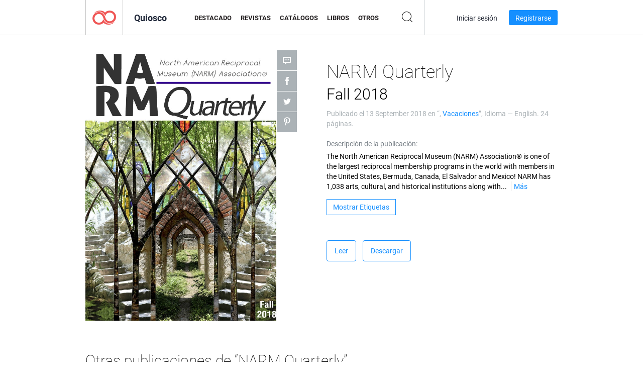

--- FILE ---
content_type: text/html; charset=UTF-8
request_url: https://newsstand.joomag.com/es/narm-quarterly-fall-2018/0593355001535472791
body_size: 6365
content:
<!DOCTYPE html>
<html
        lang="es"
        class="  jm-desktop"
        data-fb-app-id="185909391439821"
>
<head>
    <meta charset="utf-8">
    <meta http-equiv="X-UA-Compatible" content="IE=edge,chrome=1"/>
    <meta http-equiv="Content-Type" content="text/html; charset=utf-8"/>
    <meta name="csrf-token" content="o0ODhXd-GW9fys5mVqtmqR3tN9C23iRiCf6HaGKF6lwFHM12sxOsn1-L-zZLR1yzp0z1k_cGYSpbxxjwpfF4Dw">
    
    <title>NARM Quarterly Fall 2018 | Quiosco Joomag</title>

        <meta name="description" content="Obtenga su edición digital de NARM Quarterly Fall 2018 suscripciones y publicaciones online desde Joomag.
Compre, descargue y lea NARM Quarterly Fall 2018 en su iPad, iPhone, Android, Tablets, Kindle Fire,
Windows 8, Web, Mac y PC solo en Joomag - El Quiosco Digital.
"/>
    <meta name="keywords" content="travel,family,art,museums,history,bontanical gardens,historical society,reciprocal membership"/>
    <meta property="fb:app_id" content="185909391439821"/>
    <meta property="og:description" content="Obtenga su edición digital de NARM Quarterly Fall 2018 suscripciones y publicaciones online desde Joomag.
Compre, descargue y lea NARM Quarterly Fall 2018 en su iPad, iPhone, Android, Tablets, Kindle Fire,
Windows 8, Web, Mac y PC solo en Joomag - El Quiosco Digital.
"/>
    
    <meta property="og:title" content="NARM Quarterly Fall 2018 | Quiosco Joomag"/>
    
            <meta property="og:image" name="image" content="https://s10cdn.joomag.com/res_mag/0/508/508627/1655602/thumbs/39962535.jpg?1765720436"/>
            <meta property="og:url" content="https://viewer.joomag.com/narm-quarterly-fall-2018/0593355001535472791"/>
            <meta name="medium" content="video" />
            <meta property="og:type" content="video"/>
            <meta property="og:video:width" content="398" />
            <meta property="og:video:height" content="224" />
            <meta property="og:video:type" content="application/x-shockwave-flash" />
            <meta property="og:site_name" content="Joomag"/>
            <meta name="twitter:card" content="summary_large_image">
            <meta name="twitter:site" content="@joomag">
            <meta name="twitter:title" content="NARM Quarterly Fall 2018">
            <meta name="twitter:description" content="Obtenga su edición digital de NARM Quarterly Fall 2018 suscripciones y publicaciones online desde Joomag.
Compre, descargue y lea NARM Quarterly Fall 2018 en su iPad, iPhone, Android, Tablets, Kindle Fire,
Windows 8, Web, Mac y PC solo en Joomag - El Quiosco Digital.
">
            <meta name="twitter:image" content="https://s10cdn.joomag.com/res_mag/0/508/508627/1655602/thumbs/39962535.jpg?1765720436">
            <meta name="twitter:image:height" content="300">
                <link rel="canonical" href="https://newsstand.joomag.com/es/narm-quarterly-fall-2018/0593355001535472791" />
    
    <script type="text/javascript" src="https://static.joomag.com/static/js/joomag.js?_=6.13.7"></script>

            <script type="text/javascript" data-cookieconsent="ignore">
            var dataLayer = [
                {
                    'name': '',
                    'email': '',
                    'user_id': '',
                    'account_id': '',
                    'account_plan': '',
                    'is_reader': false,
                    'is_owner': false,
                    'reg_date_timestamp': 0,
                    'hsc_token': '',
                    'office_code': ''
                }
            ];

            
                    </script>

        <!-- Google Tag Manager -->
        <script data-cookieconsent="ignore">(function(w,d,s,l,i){w[l]=w[l]||[];w[l].push({'gtm.start':
                    new Date().getTime(),event:'gtm.js'});var f=d.getElementsByTagName(s)[0],
                j=d.createElement(s),dl=l!='dataLayer'?'&l='+l:'';j.async=true;j.src=
                'https://www.googletagmanager.com/gtm.js?id='+i+dl;f.parentNode.insertBefore(j,f);
            })(window,document,'script','dataLayer','GTM-WVG733');</script>
        <!-- End Google Tag Manager -->
    
    <script type="text/javascript">
        (function(){
            var ie=function(){for(var a=3,b=document.createElement("div"),c=b.getElementsByTagName("i");b.innerHTML="\x3c!--[if gt IE "+ ++a+"]><i></i><![endif]--\x3e",c[0];);return 4<a?a:void 0}();

                if (ie < 9) {
                window.location.href = 'https://www.joomag.com/es/not-supported-browser';
            }
            })();
    </script>

            <link rel="apple-touch-icon" sizes="180x180" href=https://app.joomag.com/assets/ico/app/apple-touch-icon.png>
    
            <link rel="mask-icon" href="https://app.joomag.com//assets/ico/safari-pinned-tab.svg" color="#158fff">
    
            <link rel="icon" type="image/png" sizes="32x32" href=https://app.joomag.com/assets/ico/favicon-32x32.png>
        <link rel="icon" type="image/png" sizes="16x16" href=https://app.joomag.com/assets/ico/favicon-16x16.png>
    
    <!-- Error?-->
            <link type="text/css" rel="stylesheet" href="https://static.joomag.com/static/css/joomag.css?_=6.13.7" />
    
    <script type="text/javascript" src="//use.typekit.net/olb8zpk.js"></script>
    <script type="text/javascript">try{Typekit.load();}catch(e){}</script>
    <link type="text/css" rel="stylesheet" href=https://app.joomag.com/assets/fonts/fonts.css />

    <link type="text/css" rel="stylesheet" href="https://static.joomag.com/static/css/pages/newsstand.css?_=6.13.7" />
    <!-- HTML5 shim and Respond.js IE8 support of HTML5 elements and media queries -->
    <!--[if lt IE 9]>
    <script src="/assets/js/ie/html5shiv.js"></script>
    <script src="/assets/js/ie/respond.min.js"></script>
    <![endif]-->

    <script type="text/javascript" src="https://static.joomag.com/static/js/pages/newsstand.js?_=6.13.7"></script>    <script type="text/javascript" src="https://app.joomag.com//static/locale/es.js?_=6.13.7"></script>

    
        <script>
        (function(i,s,o,g,r,a,m){i['GoogleAnalyticsObject']=r;i[r]=i[r]||function(){
            (i[r].q=i[r].q||[]).push(arguments)},i[r].l=1*new Date();a=s.createElement(o),
                m=s.getElementsByTagName(o)[0];a.async=1;a.src=g;m.parentNode.insertBefore(a,m)
        })(window,document,'script','//www.google-analytics.com/analytics.js','ga');

        ga('create', "UA-7054419-13", "newsstand.joomag.com");

        
                ga('send', 'pageview');
    </script>
    

    

            <script>
                window.intercomSettings = {"app_id":"ue3kdzui"};
            </script>

            <script id="Cookiebot" src="https://consent.cookiebot.com/uc.js" data-cbid="bb88d228-984f-4d2c-b2ec-9d951dcda17c"
                data-blockingmode="auto" type="text/javascript"
                data-culture="es"
                data-georegions="{'region':'AT, BE, BG, CY, CZ, DE, DK, EE, ES, FI, FR, GR, HR, HU, IE, IT, LT, LU, LV, MT, NL, PL, PT, RO, SE, SI, SK, GB','cbid':'4a9f286a-b352-4636-9d11-6f206899f7f9'},{'region':'US-06','cbid':'ee318ebf-3d44-4733-ba6f-e41dc7db7ef4'}"></script>
    
            <base href="https://app.joomag.com/">
    </head>
<body data-environment="production" class="">
<!-- Google Tag Manager (noscript) -->
<noscript><iframe src="https://www.googletagmanager.com/ns.html?id=GTM-WVG733"
                  height="0" width="0" style="display:none;visibility:hidden"></iframe></noscript>
<!-- End Google Tag Manager (noscript) -->

    
<header class="j-header j-header-newsstand">
    <div class="container j-newsstand-header-container">
        <div class="j-header-nav navbar navbar-default" data-opened-page="newsstand">
            <div class="j-logo-container navbar-header">
                <a href="https://newsstand.joomag.com/es/featured" title="Casa Joomag" rel="home">
                    <img class="j-logo" src="https://app.joomag.com/p.gif" alt="Casa Joomag" />
                </a>
            </div>
            <div class="j-header-page-title">
                Quiosco            </div>
            <nav class="j-main-navbar">
                <div class="j-head-navigation-wrapper">
                    <ul class="nav navbar-nav" role="navigation">
                        <li>
                            <a href="https://newsstand.joomag.com/es/featured" data-page="featured">
                                Destacado                            </a>
                        </li>
                        <li>
                            <a href="https://newsstand.joomag.com/es/magazines" data-page="magazines">
                                Revistas                            </a>
                        </li>
                        <li>
                            <a href="https://newsstand.joomag.com/es/catalogues" data-page="catalogues">
                                Catálogos                            </a>
                        </li>
                        <li>
                            <a href="https://newsstand.joomag.com/es/e-books" data-page="e-books">
                                Libros                            </a>
                        </li>
                        <li>
                            <a href="https://newsstand.joomag.com/es/others" data-page="others">
                                Otros                            </a>
                        </li>
                    </ul>
                    <div class="j-main-search-panel-container">
                        <div class="j-main-search-panel ">
                            <form method="get" action="https://newsstand.joomag.com/es">
                                <input class="j-search-input" name="q" value="" placeholder="Introduzca título..."/>
                                <input type="hidden" name="_csrf_token" value="o0ODhXd-GW9fys5mVqtmqR3tN9C23iRiCf6HaGKF6lwFHM12sxOsn1-L-zZLR1yzp0z1k_cGYSpbxxjwpfF4Dw">
                            </form>
                            <a href="#" class="j-search-btn">
                                <span class="j-search-btn-icon"></span>
                            </a>
                        </div>
                    </div>
                </div>
            </nav>
            <nav class="navbar-right j-login-toolbar-container">
                                        <ul class="j-unlogged-menu">
                        <li>
                            <a href="https://app.joomag.com/es/login?reader" class="btn btn-sm j-login-btn">Iniciar sesión</a>
                        </li>
                        <li>
                            <a href="https://app.joomag.com/es/signup/newsstand" class="btn btn-sm j-signup-btn">Registrarse</a>
                        </li>
                    </ul>
                            </nav>
        </div>
    </div>
    <script type="text/javascript">
        (function(e){
            // Setup Main navigation
            var activePage = '';

            if (activePage !== '') {
                $('.j-header-newsstand .j-main-navbar a[data-page="' + activePage + '"]').addClass('active');
            }

            // Setup newsstand search box
            {
                var $newsstandNav = $('.j-header.j-header-newsstand'),
                    $searchPanel = $newsstandNav.find('.j-main-search-panel'),
                    $searchBtn = $searchPanel.find('.j-search-btn'),
                    $searchInput = $searchPanel.find('.j-search-input');

                if( $searchPanel.is('.active') ) {
                    $searchPanel.addClass('active');
                }

                $searchBtn.click(function(e){
                    e.preventDefault();

                    if( $searchPanel.is('.active') ) {
                        $searchPanel.removeClass('active');
                        $searchInput.val('');
                    } else {
                        $searchPanel.addClass('active');
                        $searchInput.focus();
                    }
                });
            }
        })();
    </script>
</header>
    <div class="j-content">
        <script type="text/javascript" src="https://app.joomag.com//static/locale/pages/newsstand/es.js?_=6.13.7"></script>
<div class="j-newsstand-page container">
<script type="text/template" id="jMagItemTPL">
    <div class="j-magazine <%- cssClass %> <%- blurryCssClass %>" <%- customAttributeStr %> itemscope itemtype="http://schema.org/Article">
        <a class="mag-image-wrap" href="<%- infoPage %>" title="<%- title %>">
            <img class="j-cover" src="<%- cover %>" alt="<%- title %>" itemprop="image"/>
            <%- blurOverlayHtml %>
            <span class="j-hover-overlay">Leer Ahora</span>
        </a>
        <div class="j-title-box">
            <h3 class="j-title" itemprop="name"><a href="<%- infoPage %>"><%- title %></a></h3>
        </div>
        <div class="j-details-box">
            <i class="j-arrow"></i>
            <a class="j-title" href="<%- infoPage %>" itemprop="url"><%- title %></a>
            <p>
                Categoría: <a href="<%- categoryPage %>"><%- category %></a>
            </p>
        </div>
    </div>
</script>


    <div class="j-magazine-page" xmlns="http://www.w3.org/1999/html">
        <div class="row j-magazine-container" itemscope itemtype="http://schema.org/Article">
    <div class="col-md-5 j-cover-section j-loading ">
        <i class="j-loader"></i>
        <a class="j-cover" data-href="https://viewer.joomag.com/narm-quarterly-fall-2018/0593355001535472791" title="NARM Quarterly Fall 2018" target="_blank">
            <img src="https://s10cdn.joomag.com/res_mag/0/508/508627/1655602/thumbs/39962535.jpg?1765720436" alt="NARM Quarterly Fall 2018" itemprop="image" />

            
            <span class="j-hover-overlay">Haga clic para leer</span>
        </a>
        <ul class="j-social-networks">
            <li class="j-comments-counter">
                <div class="j-social-btn">
                    <div class="j-text">
                        <fb:comments-count href=https://newsstand.joomag.com/es/narm-quarterly-fall-2018/0593355001535472791></fb:comments-count>
                        Comentarios                    </div>
                    <span class="j-icon"><i></i></span>
                    <i class="j-shadow"></i>
                </div>
            </li>
            <li class="j-facebook">
                <div class="j-social-btn">
                    <div class="j-text">
                        <div class="fb-like" data-href="https://newsstand.joomag.com/es/narm-quarterly-fall-2018/0593355001535472791" data-width="150" data-layout="button_count"
                             data-action="like" data-show-faces="false" data-colorscheme="light" data-share="false"></div>
                    </div>
                    <span class="j-icon"><i></i></span>
                    <i class="j-shadow"></i>
                </div>
                <div id="fb-root"></div>
                <script>(function(d, s, id) {
                        var js, fjs = d.getElementsByTagName(s)[0];
                        if (d.getElementById(id)) return;
                        js = d.createElement(s); js.id = id;
                        js.src = "//connect.facebook.net/en_US/all.js#xfbml=1&appId=185909391439821";
                        fjs.parentNode.insertBefore(js, fjs);
                    }(document, 'script', 'facebook-jssdk'));</script>
            </li>
            <li class="j-twitter">
                <div class="j-social-btn">
                    <div class="j-text">
                        <a class="twitter-share-button" href="https://twitter.com/share" data-href="https://newsstand.joomag.com/es/narm-quarterly-fall-2018/0593355001535472791"
                           data-via="joomag" data-lang="en">Tweet</a>
                    </div>
                    <span class="j-icon"><i></i></span>
                    <i class="j-shadow"></i>
                </div>
                <script>!function(d,s,id){var js,fjs=d.getElementsByTagName(s)[0];if(!d.getElementById(id)){js=d.createElement(s);js.id=id;js.src="https://platform.twitter.com/widgets.js";fjs.parentNode.insertBefore(js,fjs);}}(document,"script","twitter-wjs");</script>
            </li>
            <li class="j-pinterest">
                <div class="j-social-btn">
                    <div class="j-text">
                        <a href="//www.pinterest.com/pin/create/button/?url=https%3A%2F%2Fnewsstand.joomag.com%2Fes%2Fnarm-quarterly-fall-2018%2F0593355001535472791&media=https%3A%2F%2Fs10cdn.joomag.com%2Fres_mag%2F0%2F508%2F508627%2F1655602%2Fthumbs%2F39962535.jpg%3F1765720436&description=NARM+Quarterly+Fall+2018"
                           data-pin-do="buttonPin" data-pin-config="beside" data-pin-color="white">
                            <img src="//assets.pinterest.com/images/pidgets/pinit_fg_en_rect_white_20.png" />
                        </a>
                    </div>
                    <span class="j-icon"><i></i></span>
                    <i class="j-shadow"></i>
                </div>
                <script type="text/javascript">
                    (function(d){
                        var f = d.getElementsByTagName('SCRIPT')[0], p = d.createElement('SCRIPT');
                        p.type = 'text/javascript';
                        p.async = true;
                        p.src = '//assets.pinterest.com/js/pinit.js';
                        f.parentNode.insertBefore(p, f);
                    }(document));
                </script>
            </li>
        </ul>
    </div>
    <div class="col-md-6 col-md-offset-1 j-information-section">
        <h1 class="j-title-block" itemprop="name">
            <p class="j-magazine-title" title="NARM Quarterly">NARM Quarterly</p>
            <span class="j-issue-volume">Fall 2018</span>
        </h1>
                    <div class="j-publish-info">
                Publicado el <time itemprop='datePublished' datetime='2018-09-13'>13 September 2018</time> en “, <a href="https://newsstand.joomag.com/es/magazines/travel/vacation">Vacaciones</a>”, Idioma — <span itemprop='inLanguage'>English</span>. 24 páginas.            </div>
                            <label>Descripción de la publicación:</label>
            <div class="j-description" itemprop="description">
                <span class="j-text">
                    The North American Reciprocal Museum (NARM) Association&reg; is one of the largest reciprocal membership programs in the world with members in the United States, Bermuda, Canada, El Salvador and Mexico! NARM has 1,038 arts, cultural, and historical institutions along with botanical gardens, children&rsquo;s museums, science and technology centers and more that offer their individual NARM qualified members.  This is the third quarterly issue of the NARM Association for 2018.                </span>
                <span class="j-rest-text"></span>
                <i class="j-sep"></i>
                <a class="j-show-more">Más</a>
            </div>
                            <div class="j-tags-section j-hide-list">
                <span class="j-show-tags-btn">Mostrar Etiquetas</span>
                <div class="j-tags-list">
                    <span class="j-label">Etiquetas:</span>
                    <span itemprop="keywords"><a href='https://newsstand.joomag.com/es/tag/travel'>travel</a> &middot; <a href='https://newsstand.joomag.com/es/tag/family'>family</a> &middot; <a href='https://newsstand.joomag.com/es/tag/art'>art</a> &middot; <a href='https://newsstand.joomag.com/es/tag/museums'>museums</a> &middot; <a href='https://newsstand.joomag.com/es/tag/history'>history</a> &middot; <a href='https://newsstand.joomag.com/es/tag/bontanical-gardens'>bontanical gardens</a> &middot; <a href='https://newsstand.joomag.com/es/tag/historical-society'>historical society</a> &middot; <a href='https://newsstand.joomag.com/es/tag/reciprocal-membership'>reciprocal membership</a></span>
                </div>
            </div>
                <div class="j-actions-section">
                            <div class="j-main-actions">
                    <a href="https://viewer.joomag.com/narm-quarterly-fall-2018/0593355001535472791" class="btn btn-primary" target="_blank" itemprop="url">
                        Leer</a>

                                                                        <a rel="nofollow" href="https://app.joomag.com/Frontend/WebService/downloadPDF.php?UID=0593355001535472791"
                               class="btn btn-primary j-download-button"
                               data-loading-text="Empezando...">Descargar</a>
                                                            </div>
            
            
        </div>
    </div>
    </div>
    <div class="j-comments-container">
        <div class="j-comments-block">
            <div class="j-comments">
                <div id="fb-root"></div>
                <script>(function(d, s, id) {
                        var js, fjs = d.getElementsByTagName(s)[0];
                        if (d.getElementById(id)) return;
                        js = d.createElement(s); js.id = id;
                        js.src = "//connect.facebook.net/en_US/all.js#xfbml=1&appId=" + joomag.config.fb.APP_ID;
                        fjs.parentNode.insertBefore(js, fjs);
                    }(document, 'script', 'facebook-jssdk'));</script>

                <div class="fb-comments" data-href="https://newsstand.joomag.com/es/narm-quarterly-fall-2018/0593355001535472791" data-width="780" data-numposts="5" data-colorscheme="light"></div>
            </div>
            <i class="j-close-btn"></i>
        </div>
    </div>
            <div class="j-back-issues-list-container">
            <h2>Otras publicaciones de “NARM Quarterly”</h2>
            <div class="j-back-issues-list">
                <div class="j-wrapper">
                    <div class="j-magazines">
                    </div>
                    <i class="j-loader"></i>
                </div>
                <i class="j-prev"></i>
                <i class="j-next"></i>
            </div>
            <a class="j-view-all-issues-link" href="https://newsstand.joomag.com/es/narm-quarterly/M0956221001483560650">Ver todas las publicaciones</a>
        </div>
            </div>
    <script type="text/javascript">
        (function(){
            var page = new joomag.frontend.newsstandPage({
                mag_list_container: '.j-magazines-column-view',
                mag_page: '.j-magazine-page',
                setID: '627528',
                setUID: 'M0956221001483560650',
                issueUID: '0593355001535472791',
                mag_tpl: $('script#jMagItemTPL').html(),
                filtration: {
                    feed: 'related_magazines',
                    issue_uid: '0593355001535472791'
                },
                urls: {
                    readMagazine: 'https://viewer.joomag.com/narm-quarterly-fall-2018/0593355001535472791'
                }
            });

            page.initMagazinePage();

            joomag.removeScriptTag();
        })();
    </script>
</div>
    </div>
    <footer class="j-footer j-footer-newsstand">
    <div class="j-footer-primary container">
        <div class="row">
            <div class="col-xs-6 col-sm-3 col-md-3 col-lg-3 j-footer-links">
                <h5>Compañía</h5>
                <ul class="list-unstyled">
                    <li>
                        <a href="https://www.joomag.com/">Casa Joomag</a>
                    </li>
                    <li>
                        <a href="https://www.joomag.com/es/about-us">Sobre Nosotros</a>
                    </li>
                                        <li>
                        <a href="https://blog.joomag.com/" target="_blank">Blog</a>
                    </li>
                    <li>
                        <a href="#contact-us" onclick="return false">Contacte con Nosotros</a>
                    </li>
                </ul>
            </div>
            <div class="col-xs-12 col-sm-3 col-md-3 col-lg-3 pull-right">
                <div class="j-footer-social">
                    <ul class="list-inline">
                        <li>
                            <a href="http://www.facebook.com/joomag" target="_blank" title="Facebook"
                               class="j-facebook"></a>
                        </li>
                        <li>
                            <a href="http://twitter.com/Joomag" target="_blank" title="Twitter" class="j-twitter"></a>
                        </li>
                        <li>
                            <a href="http://www.linkedin.com/company/joomag" target="_blank" title="LinkedIn"
                               class="j-linkedin"></a>
                        </li>
                    </ul>
                </div>
                                <div class="text-center j-footer-address-box en">
                    <address>
                        <a href="https://www.google.com/maps/place/75 E. Santa Clara St., Floor 6, San Jose, CA 95113"
                           target="_blank" property="address" typeof="PostalAddress">
                            <span property="streetAddress">75 E. Santa Clara St., Floor 6<br></span>
                            <span property="addressLocality">San Jose</span>,
                            <span property="addressRegion">CA</span>
                            <span property="postalCode">95113</span>
                        </a>
                    </address>

                    <a href="tel:+18888548036" class="j-telephone"
                       property="telephone" content="+18888548036">
                        +1 888 854 8036                    </a>

                    <time class="j-opening-hours" property="openingHours"
                          datetime="Mo-Fr 8am-5pm -8:00">Mon-Fri 8am-5pm PST</time>
                </div>
                                </div>
        </div>
    </div>
    <div class="j-footer-secondary">
        <div class="container">
            <div class="navbar navbar-default">
                <div class="navbar-header">
                    <span class="j-copyright-text">&copy; 2026 Joomag, Inc. Todos los derechos reservados.</span>
                </div>
                <ul class="nav navbar-nav navbar-right">
                    <li>
                        <a href="https://www.joomag.com/es/privacy" target="_blank" rel="nofollow">Política de Privacidad</a>
                    </li>
                    <li>
                        <a href="https://www.joomag.com/es/terms" target="_blank" rel="nofollow">Términos de servicio</a>
                    </li>
                                            <li class="dropup" style="width: auto; white-space:nowrap;">
                            <a href="https://newsstand.joomag.com/es/narm-quarterly-fall-2018/0593355001535472791" class="dropdown-toggle"
                               data-toggle="dropdown">Idioma — Español                                <b class="caret"></b></a>
                            <ul class="dropdown-menu" style="min-width: 100%; width: 100%;">
                                                                    <li><a href="https://newsstand.joomag.com/en/narm-quarterly-fall-2018/0593355001535472791">English</a>
                                    </li>
                                                                    <li><a href="https://newsstand.joomag.com/de/narm-quarterly-fall-2018/0593355001535472791">Deutsch</a>
                                    </li>
                                                                    <li><a href="https://newsstand.joomag.com/ru/narm-quarterly-fall-2018/0593355001535472791">Русский</a>
                                    </li>
                                                                    <li><a href="https://newsstand.joomag.com/fr/narm-quarterly-fall-2018/0593355001535472791">Français</a>
                                    </li>
                                                                    <li><a href="https://newsstand.joomag.com/pt-BR/narm-quarterly-fall-2018/0593355001535472791">Português (Brasil)</a>
                                    </li>
                                                                    <li><a href="https://newsstand.joomag.com/zh/narm-quarterly-fall-2018/0593355001535472791">中文</a>
                                    </li>
                                                            </ul>
                        </li>
                                    </ul>
            </div>
        </div>
    </div>
</footer>

    <!-- Modal -->
    <div class="modal fade" id="j-remote-modal-dialog" tabindex="-1" role="dialog" aria-hidden="true">
    </div><!-- /.modal -->
</body>
</html>


--- FILE ---
content_type: text/html; charset=UTF-8
request_url: https://app.joomag.com/Frontend/WebService/magazines.json.php?isAjax=true&feed=back_issues&set_id=627528&not_include_issue_uid=0593355001535472791&offset=0&limit=4
body_size: 455
content:
{"items":[{"uid":"0227020001764596388","title":"NARM Quarterly Winter 2025","cover":"https:\/\/s10cdn.joomag.com\/res_mag\/0\/508\/508627\/2793886\/thumbs\/71352377.jpg?1765830944","volume":"Winter 2025","category":null,"url":"https:\/\/viewer.joomag.com\/narm-quarterly-winter-2025\/0227020001764596388","infoPage":"https:\/\/newsstand.joomag.com\/es\/narm-quarterly-winter-2025\/0227020001764596388","categoryPage":"https:\/\/newsstand.joomag.com\/es\/magazines\/\/","magInfo":"https:\/\/newsstand.joomag.com\/es\/narm-quarterly-winter-2025\/0227020001764596388","width":595,"height":841,"showAdultOverlay":0},{"uid":"0221698001756906422","title":"NARM Quarterly Fall 2025","cover":"https:\/\/s10cdn.joomag.com\/res_mag\/0\/508\/508627\/2787902\/thumbs\/70981743.jpg?1765720436","volume":"Fall 2025","category":null,"url":"https:\/\/viewer.joomag.com\/narm-quarterly-fall-2025\/0221698001756906422","infoPage":"https:\/\/newsstand.joomag.com\/es\/narm-quarterly-fall-2025\/0221698001756906422","categoryPage":"https:\/\/newsstand.joomag.com\/es\/magazines\/\/","magInfo":"https:\/\/newsstand.joomag.com\/es\/narm-quarterly-fall-2025\/0221698001756906422","width":595,"height":841,"showAdultOverlay":0},{"uid":"0961999001749132844","title":"NARM Quarterly Summer 2025","cover":"https:\/\/s10cdn.joomag.com\/res_mag\/0\/508\/508627\/2781738\/thumbs\/70634292.jpg?1765720436","volume":"Summer 2025","category":null,"url":"https:\/\/viewer.joomag.com\/narm-quarterly-summer-2025\/0961999001749132844","infoPage":"https:\/\/newsstand.joomag.com\/es\/narm-quarterly-summer-2025\/0961999001749132844","categoryPage":"https:\/\/newsstand.joomag.com\/es\/magazines\/\/","magInfo":"https:\/\/newsstand.joomag.com\/es\/narm-quarterly-summer-2025\/0961999001749132844","width":595,"height":841,"showAdultOverlay":0},{"uid":"0942112001741701446","title":"NARM Quarterly Spring 2025","cover":"https:\/\/s10cdn.joomag.com\/res_mag\/0\/508\/508627\/2775240\/thumbs\/70260142.jpg?1765720436","volume":"Spring 2025","category":null,"url":"https:\/\/viewer.joomag.com\/narm-quarterly-spring-2025\/0942112001741701446","infoPage":"https:\/\/newsstand.joomag.com\/es\/narm-quarterly-spring-2025\/0942112001741701446","categoryPage":"https:\/\/newsstand.joomag.com\/es\/magazines\/\/","magInfo":"https:\/\/newsstand.joomag.com\/es\/narm-quarterly-spring-2025\/0942112001741701446","width":595,"height":841,"showAdultOverlay":0}],"total":22}